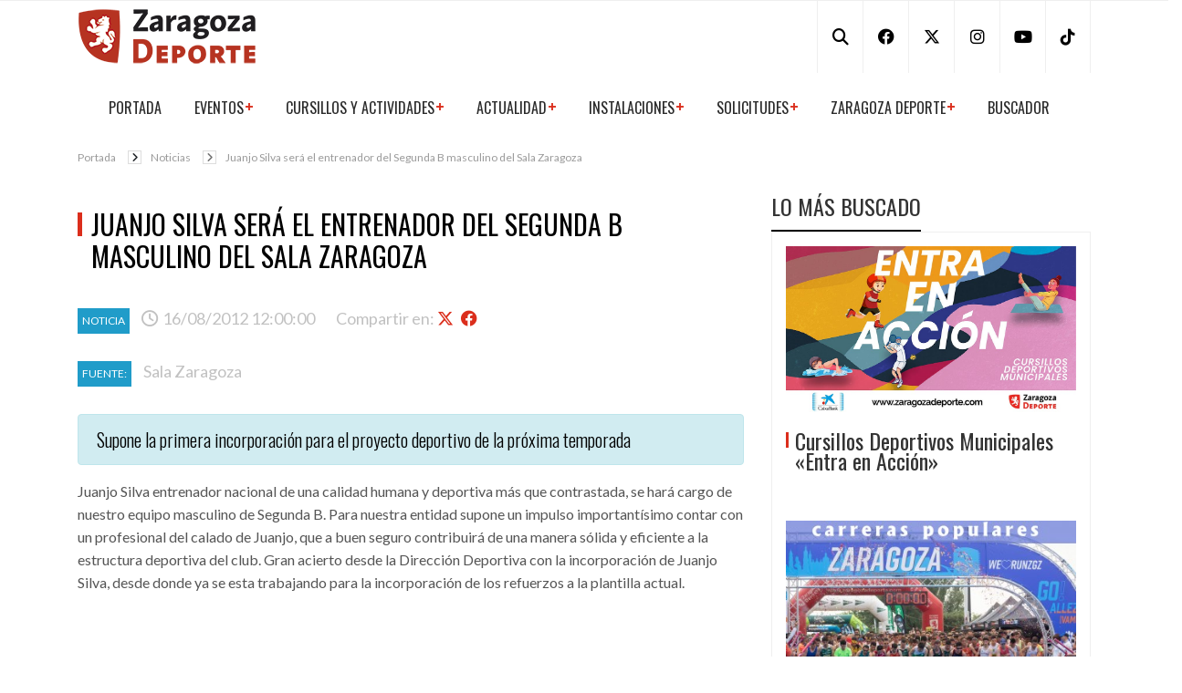

--- FILE ---
content_type: text/html
request_url: https://zaragozadeporte.com/assets/sass/components/Vendor/pe-icon-7-stroke/css/pe-icon-7-stroke.css
body_size: 6815
content:

<!DOCTYPE html>
<html xmlns="http://www.w3.org/1999/xhtml" lang="es">


    <head>
<!-- 1. Inicializar dataLayer y Consent Mode por defecto -->
	<script>
	  window.dataLayer = window.dataLayer || [];
	  function gtag(){ dataLayer.push(arguments); }

	  // Consent Mode v2 - default denied
	  gtag("consent", "default", {
		ad_storage: "denied",
		ad_user_data: "denied",
		ad_personalization: "denied",
		analytics_storage: "denied",
		functionality_storage: "denied",
		personalization_storage: "denied",
		security_storage: "granted",
		wait_for_update: 2000
	  });

	  // Ajustes recomendados
	  gtag("set", "ads_data_redaction", true);
	  gtag("set", "url_passthrough", true);
	</script>

	<!-- 3. CookieYes -->
	<script id="cookieyes" type="text/javascript" src="https://cdn-cookieyes.com/client_data/15696a73c8085d6278f50b08b6506d5d/script.js"></script>
	
		
	<!-- 2. Cargar librería Google Tag (gtag.js) -->
	<script async src="https://www.googletagmanager.com/gtag/js?id=G-HE7P17RQT9"></script>

		
		
		
		 
		 
        <meta http-equiv="Content-Type" content="text/html; charset=utf-8" />

        <meta http-equiv="X-UA-Compatible" content="IE=edge" />

        <meta name="viewport" content="width=device-width, initial-scale=1, maximum-scale=1" />

        <meta name="lang" content="es" />

        <meta name="author" content="Zaragoza Deporte" />

        <meta name="description" content="Todo el deporte municipal de Zaragoza: actividades deportivas municipales, eventos, noticias, ayudas, boletín electrónico, Pabellón Príncipe Felipe, Palacio de Deportes" />

		<meta name="keywords" content="zaragoza deporte municipal ayuntamiento deportes eventos pabellón príncipe felipe palacio error 404 página no encontrada" />

        <meta name="date" scheme="W3CDTF" content="2026-01-23T00:00:00+02:00" />

        <meta name="DC.date.issued" scheme="W3CDTF" content="2026-01-23" />

        <meta name="DC.date" scheme="W3CDTF" content="2026-01-23" />

        <meta name="organization" content="Zaragoza Deporte Municipal S. A. U."/>

        <meta property="article:publisher" content="https://www.facebook.com/zaragozadeporte" />

        <meta property="article:published_time" content="2026-01-23" />

        <meta property="article:section" content="noticias" />

        <meta property="og:title" content="Error 404. Página no encontrada" />

        <meta property="og:description" content="Todo el deporte municipal de Zaragoza: actividades deportivas municipales, eventos, noticias, ayudas, boletín electrónico, Pabellón Príncipe Felipe, Palacio de Deportes" />

        <meta property="og:image" content="https://zaragozadeporte.com/assets/images/logo.png" />

        <meta property="og:url" content="https://zaragozadeporte.com/404.asp?404;https://zaragozadeporte.com:443/assets/sass/components/Vendor/pe-icon-7-stroke/css/pe-icon-7-stroke.css" />

        <meta property="og:type" content="article"/>

        <meta property="og:site_name" content="Zaragoza Deporte"/>

        <meta property="fb:app_id" content="205051982838157"/>

        <meta property="twitter:site" content="@zaragozadeporte" />        

        

        <link rel="stylesheet" type="text/css" href="/assets/vendor/owl-slider.css"/>

        <link rel="stylesheet" type="text/css" href="/assets/vendor/settings.css"/>

        <link rel="stylesheet" type="text/css" href="/assets/css/bootstrap.css"/>

        <link href="https://cdnjs.cloudflare.com/ajax/libs/font-awesome/6.4.2/css/all.min.css" rel="stylesheet"/>

        

        <link rel="stylesheet" type="text/css" href="/assets/css/icons.css"/>

        <link rel="stylesheet" type="text/css" href="/assets/css/style.css"/>

        <link rel="shortcut icon" href="/assets/images/favicon.png" />

        <title>Error 404. Página no encontrada</title>

        



    

    </head>


 <style>
 
.single-post li {
    padding-bottom: 5px;
    padding-top: 5px;
    list-style:disc;
    font-family: "Lato";
} 
 
 </style>
 <body>
    
    <!-- End pushmenu -->
    <div class="wrappage">
        <div class="row"><header id="header" class="header-v1">
			
			            <div class="header-top">
                    <div class="container">
                    <div class="box float-left">
                        <p class="icon-menu-mobile"><i class="fa fa-bars" ></i></p>
                        <div class="logo"><a href="https://zaragozadeporte.com/" title="Zaragoza Deporte">
                        <img src="/assets/images/logoAdmin.png" alt="Zaragoza Deporte" class="img-fluid">
                        </a></div>
                        <div class="logo-mobile"><a href="https://zaragozadeporte.com/" title="Zaragoza Deporte"><img src="/assets/images/logoAdmin.png" alt="Zaragoza Deporte" class="img-fluid"></a></div>

                        <div class="box-right d-print-none">
                            <div class="social">
                            	<a href="/Buscador.asp" title="Buscador"><i class="fa fa-search"></i></a>
                                <a href="https://www.facebook.com/ZaragozaDeporte" title="Facebook Zaragoza Deporte" target="_blank"><i class="fab fa-facebook"></i></a>
                                <a href="http://twitter.com/zaragozadeporte" title="X-Twitter Zaragoza Deporte" target="_blank"><i class="fab fa-x-twitter"></i></a>
                                <a href="https://www.instagram.com/zaragozadeporte/" title="Instagram Zaragoza Deporte" target="_blank"><i class="fab fa-instagram"></i></a>
                                <a href="https://youtube.com/@zaragozadeporte" title="YouTube Zaragoza Deporte" target="_blank"><i class="fab fa-youtube"></i></a>
                                <a href="https://www.tiktok.com/@zaragozadeporte" title="TikTok Zaragoza Deporte" target="_blank"><i class="fab fa-tiktok"></i></a>                                
                            </div>
						</div>
                    </div>                
                    </div>
                    <!-- End container -->
                </div>
                <!-- End header-top -->
<div class="container">
                <nav class="navbar navbar-expand-lg mega-menu d-print-none">
                <!-- Brand and toggle get grouped for better mobile display -->
                  <ul class="nav navbar-nav" id="navbar">
                    <li class="level1 hover-menu">
                        <a href="/" title="Portada">Portada</a>
                    </li>

                    <li class="level1 hover-menu">
                        <a href="#" title="Eventos">Eventos</a>
                        <ul class="menu-level-1 list-menu">
                           <li class="level2"><a href="/Agenda.asp" title="Calendario de eventos">Calendario de eventos</a></li>
                            <li class="level2"><a href="/Destacados.asp" title="Eventos destacados">Eventos destacados</a></li>
                            
                            <li class="level2 texto13"><a href="/TrofeosCiudadDeZaragoza.asp" title="Trofeos Ibercaja-Ciudad de Zaragoza">Trofeos «Ibercaja-Ciudad de Zaragoza»</a></li>
                            <li class="level2"><a href="/CarrerasPopulares.asp" title="Carreras Populares">Carreras populares</a></li>
                            <li class="level2"><a href="/Conciertos-Espectaculos.asp" title="Conciertos/Espectaculos">Conciertos/Espectaculos</a></li>
                            <li class="level2"><a href="/MueveteEnCasa" title="#MueveteEnCasa">#MueveteEnCasa</a></li>   
                          <li class="level2"><a href="http://deportejovenzgz.blogspot.com.es" title="Liga Joven ZGZ" target="_blank">Liga Joven ZGZ</a></li>
                           
                        </ul>
                    </li>
                    
                    <li class="level1 hover-menu">
                        <a href="#" title="Cursillos y actividades">Cursillos y actividades</a>
                        <ul class="menu-level-1 list-menu">
                           <li class="level2"><a href="/Actividades.asp" title="Toda la oferta de cursos municipales del programa «Entra en Acción»">Cursillos deportivos municipales</a></li>
                           <li class="level2"><a href="http://www.zaragozanda.es" target="_blank" title="ZaragozAnda, 22 rutas por senderos periurbanos de Zaragoza">Rutas ZaragozAnda</a></li>
                           <li class="level2"><a href="/ActividadesTipo.asp?id=5" title="Deporte escolar: Natación, Bicicleta, Orientación y Escalada">Deporte escolar</a></li>
                        
						<li class="level2"><a href="https://zaragozanda.es/andanda/" target="_blank" title="App Andanda!">App Andanda!</a></li>	
 						<li class="level2"><a href="https://zaragozanda.es/rutaz" target="_blank" title="Ruta Z">Ruta Z</a></li>
                        
                        </ul>
                    </li>
                    
                    <li class="level1 hover-menu">
                        <a href="#" title="Actualidad">Actualidad</a>
                        <ul class="menu-level-1 list-menu">
                           <li class="level2"><a href="/Noticias.asp" title="Noticias">Noticias</a></li>
                            <li class="level2"><a href="/Boletin" title="Boletín Digital">Boletín Digital</a></li>
                            <li class="level2"><a href="/Sorteos.asp" title="Sorteos">Sorteos</a></li>
                           
                            <li class="level2"><a href="/ZaragozaDeporteMujer" title="Zaragoza, Deporte y Mujer. Promoción del deporte y la actividad física entre las mujeres.">Zaragoza, Deporte y Mujer</a></li>
                            <li class="level2"><a href="https://zaragozainspiradeporte.com" title="Zaragoza Inspira Deporte. Crowdfunding para apoyar a deportistas." target="_blank">Zaragoza Inspira Deporte</a></li>
						</ul>
                    </li>   
                    
                    <li class="level1 hover-menu">
                        <a href="#" title="Instalaciones">Instalaciones</a>
                        <ul class="menu-level-1 list-menu">
                          <li class="level2"><a href="http://www.pabellonprincipefelipe.com" target="_blank" title="Pabellón «Príncipe Felipe»">Pabellón «Príncipe Felipe»</a></li>
                          <li class="level2"><a href="http://www.palaciodeporteszaragoza.com" target="_blank" title="Palacio de Deportes">Palacio de Deportes</a></li>    
                          <li class="level2 texto13"><a href="/Potreros" title="Instalaciones Deportivas Elementales, también llamadas «potreros», son pequeñas instalaciones deportivas al aire libre.">Instalaciones Deportivas Elementales</a></li>
                          <li class="level2"><a href="/CircuitosRunning" title="Circuitos Running Ibercaja">Circuitos Running Ibercaja</a></li>    
                          <li class="level2 texto13"><a href="http://www.zaragoza.es/ciudad/deporte" target="_blank" title="Servicio de Instalaciones Deportivas">Servicio de Instalaciones Deportivas</a></li>
                        </ul>
                    </li> 
                    
                    <li class="level1 hover-menu"><a href="#" title="Trámites/Solicitudes">Solicitudes</a>
                        <ul class="menu-level-1 list-menu">
                            <li class="level2"><a href="/Ayudas" title="Ayudas económicas">Ayudas económicas</a></li>
                            <li class="level2"><a href="/Autorizaciones" title="Autorizaciones espacios publicos">Autorizaciones espacios publicos</a></li>
                           
                        </ul>
                    </li>
                    
                    
                    <li class="level1 hover-menu"><a href="#" title="Zaragoza Deporte">Zaragoza Deporte</a>
                        <ul class="menu-level-1 list-menu">
                        <li class="level2"><a href="/QuienesSomos.asp" title="Presentación">Presentación</a></li>
                        <li class="level2"><a href="/EstructuraOrganica.asp" title="Estructura orgánica">Estructura orgánica</a></li>
                        <li class="level2"><a href="/OrganigramaFuncional.asp" title="Organigrama funcional">Organigrama funcional</a></li>
                        <li class="level2"><a href="/docs/EstatutosZDM.pdf" target="_blank" title="Estatutos">Estatutos</a></li>    
						<li class="level2"><a href="/GalasDeporte.asp" target="_self" title="Galas del Deporte">Galas del Deporte</a></li>
                        <li class="level2"><a href="/PerfilContratante.asp" target="_self" title="Perfil contratante">Perfil del Contratante</a></li>    
						<li class="level2"><a href="/Memorias.asp" target="_self" title="Memorias anuales">Memorias anuales</a></li>
						<li class="level2"><a href="https://www.zaragoza.es/sede/servicio/cuenta-bancaria/?titularContains=deporte" target="_blank" title="Cuentas Abiertas">Cuentas Abiertas</a></li>
                        <li class="level2"><a href="/Empleo" target="_self" title="Empleo">Empleo</a></li>    
                        <li class="level2"><a href="/PatrocinadoresColaboradores.asp" title="Patrocinadores y colaboradores">Patrocinadores y Colaboradores</a></li>
                        <li class="level2"><a href="/IdentidadGrafica.asp" title="Identidad gr&aacute;fica">Identidad gráfica</a></li>
                        <li class="level2"><a href="/Contacto.asp" title="Contacto">Contacto</a></li>
                           
                        </ul>
                    </li>
                    <li class="level1 hover-menu">
                        <a href="/Buscador.asp" title="Buscador">Buscador</a>
                    </li>
                  </ul>
                         
                           

                </nav>
                </div>
                <!-- End megamenu -->

        </header></div><!-- /header /row-->        
<div class="container"><div class="row"><div class="col-md-12 mb-2">
             <ul class="breadcrumb">
                <li><a href="https://zaragozadeporte.com">Portada</a></li>
                <li class="active">Error 404. Página no encontrada</li>
            </ul>
        </div></div></div>
        <!-- End container -->
        <div class="container">
            <div class="row">
                <div class="col-md-8">
                    <div class="single-post">
                        <div class="blog-post-item cat-1 box">
                            <div class="content">
                                <h3>ERROR 404. PÁGINA NO ENCONTRADA</h3>
 
                            <p><b>Lo sentimos, pero la página solicitada no existe...</b></p>
                            <p class="my-3">Puedes ir a la <a href="https://zaragozadeporte.com" title="Página de inicio">Página de inicio</a></p>

 
                          </div>
                            
                            
					<!-- End tags -->

                            <!-- End title -->
                            
                                <!-- End item -->
                                
                            <!-- End afines -->

						
                        </div>
                    </div>
                    <!-- End single-post -->
                </div>
            
                <div class="col-md-4">
					                    <aside class="widget popular d-print-none">
                        <h3 class="widget-title">LO MÁS BUSCADO</h3>
                        <div class="content">
                            <div class="post-item ver3 overlay">
                                <a class="images" href="/Actividades.asp" title="Cursillos Deportivos Municipales «Entra en Acción»"><img class='img-fluid' src="/assets/images/popular/Entra-en-accion_1000-563.jpg" alt="Cursillos Deportivos Municipales «Entra en Acción»" title="Cursillos Deportivos Municipales «Entra en Acción»"></a>
                                <div class="text">
                                    <h2><a href="/Actividades.asp" title="Cursillos Deportivos Municipales «Entra en Acción»">Cursillos Deportivos Municipales «Entra en Acción»</a></h2>
                                </div>
                            </div>
                            <!-- End item -->
                            <div class="post-item ver3 overlay">
                                <a class="images" href="/CarrerasPopulares.asp" title="Carreras Populares Zaragoza"><img class='img-fluid' src="/assets/images/popular/Carreras-Populares_370_228.jpg" alt="Carreras Populares Zaragoza" title="Carreras Populares Zaragoza"></a>
                                <div class="text">
                                    <h2><a href="/CarrerasPopulares.asp" title="Carreras Populares Zaragoza">Carreras Populares Zaragoza</a></h2>
                                </div>
                            </div>
                            <!-- End item -->
                            <div class="post-item ver2">
                                <a class="images" href="/Conciertos-Espectaculos.asp" title="Conciertos/Espectaculos"><img class="img-fluid" src="/assets/images/popular/Conciertos_Espectaculos_1000_612.jpg" alt="Conciertos/Espectaculos" title="Conciertos/Espectaculos"></a>
                                <div class="text">
                                  <h2><a href="/Conciertos-Espectaculos.asp" title="Conciertos/Espectaculos">Conciertos/Espectaculos</a></h2>
                              </div>
                            </div>
                            <!-- End item -->
                            <div class="post-item ver2">
                                <a class="images" href="/Boletin" title="Boletín «Zaragoza Deporte Digital»"><img class='img-fluid' src="/assets/images/popular/Boletin_500_355.png" alt="Boletín «Zaragoza Deporte Digital»" title="Boletín «Zaragoza Deporte Digital»"></a>
                                <div class="text">
                                    <h2><a href="/Boletin" title="Boletín «Zaragoza Deporte Digital»">Boletín «Zaragoza Deporte Digital»</a></h2>
                                </div>
                            </div>
                            <!-- End item -->                            
                            <div class="post-item ver2">
                                <a href="https://www.pabellonprincipefelipe.com/35aniversario/" title="35 Aniversario del Pabellón «Príncipe Felipe»" target="_blank" class="images" ><img class="img-fluid" src="/assets/images/popular/35aniversarioPPF_500_355.jpg" alt="35 Aniversario del Pabellón «Príncipe Felipe»" title="35 Aniversario del Pabellón «Príncipe Felipe»"></a>
                                <div class="text">
                                  <h2><a href="https://www.pabellonprincipefelipe.com/35aniversario/" title="35 Aniversario del Pabellón «Príncipe Felipe»" target="_blank">35 Aniversario del Pabellón «Príncipe Felipe»</a></h2>
                                </div>
                            </div>
                            <!-- End item --> 
                            <div class="post-item ver2">
                                <a class="images" href="http://www.pabellonprincipefelipe.com" title="Pabellón «Príncipe Felipe»" target="_blank"><img class='img-fluid' src="/assets/images/menu/Logo_Pabellon_Principe_Felipe_500_355.png" alt="Pabellón «Príncipe Felipe»" title="Pabellón «Príncipe Felipe»"></a>
                                <div class="text">
                                    <h2><a href="http://www.pabellonprincipefelipe.com" title="Pabellón «Príncipe Felipe»" target="_blank">Pabellón «Príncipe Felipe»</a></h2>
                                </div>
                            </div>
                            <!-- End item -->
                            <div class="post-item ver2">
                                <a class="images" href="http://www.palaciodeporteszaragoza.com" title="Palacio de Deportes" target="_blank"><img class='img-fluid' src="/assets/images/menu/Logo_Palacio_Deportes_500_355.png" alt="Palacio de Deportes" title="Palacio de Deportes"></a>
                                <div class="text">
                                    <h2><a href="http://www.palaciodeporteszaragoza.com" title="Palacio de Deportes" target="_blank">Palacio de Deportes</a></h2>
                                </div>
                            </div>
                            <!-- End item -->
                            <div class="post-item ver2">
                                <a class="images" href="/Potreros" title="Instalaciones Deportivas Elementales (Potreros)"><img class='img-fluid' src="/assets/images/menu/Potreros_500_355.jpg" alt="Instalaciones Deportivas Elementales (Potreros)" title="Instalaciones Deportivas Elementales (Potreros)"></a>
                                <div class="text">
                                    <h2><a href="/Potreros" title="Instalaciones Deportivas Elementales (Potreros)">Instalaciones Deportivas Elementales (Potreros)</a></h2>
                                </div>
                            </div>
                            <!-- End item -->       
                            <div class="post-item ver2">
                                <a class="images" href="/CircuitosRunning" title="Circuitos Running Ibercaja Zaragoza"><img class='img-fluid' src="/assets/images/popular/CircuitosRunning_500_355.png" alt="Circuitos Running Ibercaja Zaragoza" title="Circuitos Running Ibercaja Zaragoza"></a>
                                <div class="text">
                                    <h2><a href="/CircuitosRunning" title="Circuitos Running Ibercaja Zaragoza">Circuitos Running Ibercaja Zaragoza</a></h2>
                              </div>
                          </div>
                            <!-- End item -->                            
							
							
                          <div class="post-item ver2">
                                <a class="images" href="http://www.zaragozanda.es" title="Zaragozanda, rutas por senderos de Zaragoza" target="_blank"><img class='img-fluid' src="/assets/images/menu/Logo_Zaragozanda_500_355.png" alt="Zaragozanda, rutas por senderos de Zaragoza" title="Zaragozanda, rutas por senderos de Zaragoza"></a>
                                <div class="text">
                                    <h2><a href="http://www.zaragozanda.es" title="Zaragozanda, rutas por senderos de Zaragoza" target="_blank">Zaragozanda, rutas por senderos de Zaragoza</a></h2>
                                </div>
                            </div>
                            <!-- End item -->
                            <div class="post-item ver2">
                                <a class="images" href="/TrofeosCiudadDeZaragoza.asp" title="Trofeos «Ibercaja-Ciudad de Zaragoza»"><img class='img-fluid' src="/assets/images/popular/Trofeos-Ibercaja-Ciudad-de-Zaragoza_500_355.png" alt="Trofeos «Ibercaja-Ciudad de Zaragoza»" title="Trofeos «Ibercaja-Ciudad de Zaragoza»"></a>
                                <div class="text">
                                    <h2><a href="/TrofeosCiudadDeZaragoza.asp" title="Trofeos «Ibercaja-Ciudad de Zaragoza»">Trofeos «Ibercaja-Ciudad de Zaragoza»</a></h2>
                                </div>
                            </div>
                            <!-- End item -->
                            <div class="post-item ver2">
                                <a class="images" href="/Ayudas.asp" title="Ayudas económicas"><img class='img-fluid' src="/assets/images/popular/Ayudas_500_355.png" alt="Ayudas económicas" title="Ayudas económicas"></a>
                                <div class="text">
                                    <h2><a href="/Ayudas.asp" title="Ayudas económicas">Ayudas económicas</a></h2>
                              </div>
                          </div>
                            <!-- End item -->                                
                            <div class="post-item ver2">
                                <a class="images" href="/Agenda.asp" title="Calendario de Eventos"><img class='img-fluid' src="/assets/images/popular/Calendario_500_355.png" alt="Calendario de Eventos" title="Calendario de Eventos"></a>
                                <div class="text">
                                    <h2><a href="/Agenda.asp" title="Calendario de Eventos">Calendario de Eventos</a></h2>
                              </div>
                          </div>
                            <!-- End item --> 
                           
                      </div>
                    </aside>

                </div>
            </div>
        </div>

                <footer id="footer" class="footer-v1">         
          <div class="container">
            <div class="row">
                <div class="col-md-3">
                    <a class="logo-footer mb-4" href="#" title="logo"><img src="/assets/images/footer/Logo-blanco_200_60.png" alt="Logo-footer"></a>
                   <div class="social">
                                <a href="https://www.facebook.com/ZaragozaDeporte" title="Facebook Zaragoza Deporte" target="_blank"><i class="fab fa-facebook"></i></a>
                                <a href="http://twitter.com/zaragozadeporte" title="X-Twitter Zaragoza Deporte" target="_blank"><i class="fab fa-x-twitter"></i></a>
                                <a href="https://www.instagram.com/zaragozadeporte/" title="Instagram Zaragoza Deporte" target="_blank"><i class="fab fa-instagram"></i></a>
                                <a href="https://www.youtube.com/channel/UCrbg42GBP0od_5U00mj97ww" title="YouTube Zaragoza Deporte" target="_blank"><i class="fab fa-youtube"></i></a>   
					   			<a href="https://www.tiktok.com/@zaragozadeporte" title="TikTok Zaragoza Deporte" target="_blank"><i class="fab fa-tiktok"></i></a>                                

                   </div>
                 </div>
                 <div class="col-md-6">   
                    <div class="widget footer-info">
                        <h3 class="widget-title">CONTACTO</h3>
                        <ul>
                            <li><i class="fa fa-home"></i> Avda. Cesáreo Alierta, 120. 50013 Zaragoza<br />
                            Pabellón «Príncipe Felipe»</li>
                            <li><i class="fa fa-phone-square"></i> (+34) 976 72 38 38</li>
                            <li><i class="fa fa-envelope"></i> <a href="mailto:zaragozadeporte@zaragozadeporte.com" title="link">zaragozadeporte@zaragozadeporte.com</a></li>
                            <li><i class="fa fa-bell"></i> <a href="https://zaragozadeporte.com/Noticia.asp?id=3677" title="Solicitud Cita Previa">Solicitud Cita Previa</a></li>
                        </ul>
                    </div>
                    <!-- End widget -->
                </div>
                <div class="col-md-3">
                    <div class="widget categories">
                        <ul>
                            <li><a href="/PatrocinadoresColaboradores.asp" target="_self" title="Patrocinadores/Colaboradores de Zaragoza Deporte">patrocinadores/colaboradores</a></li>
                            <li><a href="/politica-de-privacidad.asp" target="_self" title="Política de Privacidad">política de privacidad</a></li>
                            <li><a href="/DatosCorporativos.asp" target="_self" title="Datos corporativos">datos corporativos</a></li>
                          <li> <a href="/AvisoLegal.asp" target="_self" title="Aviso Legal">aviso legal</a></li>
							<li> <a href="/Canal-de-denuncias.asp" target="_self" title="Canal de Denuncias">canal de denuncias</a></li>
                            <li><a href="/Cookies.asp" target="_self" title="Política de cookies">política cookies</a></li>
							
							<li><a href="#" class="cky-banner-element" title="Gestionar consentimiento cookies">gestionar cookies</a></li>
							
</a>

							
                        </ul>
                    </div>
                </div>
            </div>
            <!-- End row -->
          </div>
          <!-- End container -->
        </footer>
		<!-- End footer -->
    <!-- End wrappage -->
    </div>
        <script type="text/javascript" src="/assets/js/jquery-3.1.1.min.js"></script>
    <script type="text/javascript" src="/assets/js/bootstrap.min.js"></script>
    <script type="text/javascript" src="/assets/js/owl.carousel.min.js"></script>
    <script type="text/javascript" src="/assets/js/store.js"></script>


    

    </body>    
</html>


--- FILE ---
content_type: text/html
request_url: https://zaragozadeporte.com/assets/sass/components/Vendor/pe-icon-7-stroke/css/helper.css
body_size: 6816
content:

<!DOCTYPE html>
<html xmlns="http://www.w3.org/1999/xhtml" lang="es">


    <head>
<!-- 1. Inicializar dataLayer y Consent Mode por defecto -->
	<script>
	  window.dataLayer = window.dataLayer || [];
	  function gtag(){ dataLayer.push(arguments); }

	  // Consent Mode v2 - default denied
	  gtag("consent", "default", {
		ad_storage: "denied",
		ad_user_data: "denied",
		ad_personalization: "denied",
		analytics_storage: "denied",
		functionality_storage: "denied",
		personalization_storage: "denied",
		security_storage: "granted",
		wait_for_update: 2000
	  });

	  // Ajustes recomendados
	  gtag("set", "ads_data_redaction", true);
	  gtag("set", "url_passthrough", true);
	</script>

	<!-- 3. CookieYes -->
	<script id="cookieyes" type="text/javascript" src="https://cdn-cookieyes.com/client_data/15696a73c8085d6278f50b08b6506d5d/script.js"></script>
	
		
	<!-- 2. Cargar librería Google Tag (gtag.js) -->
	<script async src="https://www.googletagmanager.com/gtag/js?id=G-HE7P17RQT9"></script>

		
		
		
		 
		 
        <meta http-equiv="Content-Type" content="text/html; charset=utf-8" />

        <meta http-equiv="X-UA-Compatible" content="IE=edge" />

        <meta name="viewport" content="width=device-width, initial-scale=1, maximum-scale=1" />

        <meta name="lang" content="es" />

        <meta name="author" content="Zaragoza Deporte" />

        <meta name="description" content="Todo el deporte municipal de Zaragoza: actividades deportivas municipales, eventos, noticias, ayudas, boletín electrónico, Pabellón Príncipe Felipe, Palacio de Deportes" />

		<meta name="keywords" content="zaragoza deporte municipal ayuntamiento deportes eventos pabellón príncipe felipe palacio error 404 página no encontrada" />

        <meta name="date" scheme="W3CDTF" content="2026-01-23T00:00:00+02:00" />

        <meta name="DC.date.issued" scheme="W3CDTF" content="2026-01-23" />

        <meta name="DC.date" scheme="W3CDTF" content="2026-01-23" />

        <meta name="organization" content="Zaragoza Deporte Municipal S. A. U."/>

        <meta property="article:publisher" content="https://www.facebook.com/zaragozadeporte" />

        <meta property="article:published_time" content="2026-01-23" />

        <meta property="article:section" content="noticias" />

        <meta property="og:title" content="Error 404. Página no encontrada" />

        <meta property="og:description" content="Todo el deporte municipal de Zaragoza: actividades deportivas municipales, eventos, noticias, ayudas, boletín electrónico, Pabellón Príncipe Felipe, Palacio de Deportes" />

        <meta property="og:image" content="https://zaragozadeporte.com/assets/images/logo.png" />

        <meta property="og:url" content="https://zaragozadeporte.com/404.asp?404;https://zaragozadeporte.com:443/assets/sass/components/Vendor/pe-icon-7-stroke/css/helper.css" />

        <meta property="og:type" content="article"/>

        <meta property="og:site_name" content="Zaragoza Deporte"/>

        <meta property="fb:app_id" content="205051982838157"/>

        <meta property="twitter:site" content="@zaragozadeporte" />        

        

        <link rel="stylesheet" type="text/css" href="/assets/vendor/owl-slider.css"/>

        <link rel="stylesheet" type="text/css" href="/assets/vendor/settings.css"/>

        <link rel="stylesheet" type="text/css" href="/assets/css/bootstrap.css"/>

        <link href="https://cdnjs.cloudflare.com/ajax/libs/font-awesome/6.4.2/css/all.min.css" rel="stylesheet"/>

        

        <link rel="stylesheet" type="text/css" href="/assets/css/icons.css"/>

        <link rel="stylesheet" type="text/css" href="/assets/css/style.css"/>

        <link rel="shortcut icon" href="/assets/images/favicon.png" />

        <title>Error 404. Página no encontrada</title>

        



    

    </head>


 <style>
 
.single-post li {
    padding-bottom: 5px;
    padding-top: 5px;
    list-style:disc;
    font-family: "Lato";
} 
 
 </style>
 <body>
    
    <!-- End pushmenu -->
    <div class="wrappage">
        <div class="row"><header id="header" class="header-v1">
			
			            <div class="header-top">
                    <div class="container">
                    <div class="box float-left">
                        <p class="icon-menu-mobile"><i class="fa fa-bars" ></i></p>
                        <div class="logo"><a href="https://zaragozadeporte.com/" title="Zaragoza Deporte">
                        <img src="/assets/images/logoAdmin.png" alt="Zaragoza Deporte" class="img-fluid">
                        </a></div>
                        <div class="logo-mobile"><a href="https://zaragozadeporte.com/" title="Zaragoza Deporte"><img src="/assets/images/logoAdmin.png" alt="Zaragoza Deporte" class="img-fluid"></a></div>

                        <div class="box-right d-print-none">
                            <div class="social">
                            	<a href="/Buscador.asp" title="Buscador"><i class="fa fa-search"></i></a>
                                <a href="https://www.facebook.com/ZaragozaDeporte" title="Facebook Zaragoza Deporte" target="_blank"><i class="fab fa-facebook"></i></a>
                                <a href="http://twitter.com/zaragozadeporte" title="X-Twitter Zaragoza Deporte" target="_blank"><i class="fab fa-x-twitter"></i></a>
                                <a href="https://www.instagram.com/zaragozadeporte/" title="Instagram Zaragoza Deporte" target="_blank"><i class="fab fa-instagram"></i></a>
                                <a href="https://youtube.com/@zaragozadeporte" title="YouTube Zaragoza Deporte" target="_blank"><i class="fab fa-youtube"></i></a>
                                <a href="https://www.tiktok.com/@zaragozadeporte" title="TikTok Zaragoza Deporte" target="_blank"><i class="fab fa-tiktok"></i></a>                                
                            </div>
						</div>
                    </div>                
                    </div>
                    <!-- End container -->
                </div>
                <!-- End header-top -->
<div class="container">
                <nav class="navbar navbar-expand-lg mega-menu d-print-none">
                <!-- Brand and toggle get grouped for better mobile display -->
                  <ul class="nav navbar-nav" id="navbar">
                    <li class="level1 hover-menu">
                        <a href="/" title="Portada">Portada</a>
                    </li>

                    <li class="level1 hover-menu">
                        <a href="#" title="Eventos">Eventos</a>
                        <ul class="menu-level-1 list-menu">
                           <li class="level2"><a href="/Agenda.asp" title="Calendario de eventos">Calendario de eventos</a></li>
                            <li class="level2"><a href="/Destacados.asp" title="Eventos destacados">Eventos destacados</a></li>
                            
                            <li class="level2 texto13"><a href="/TrofeosCiudadDeZaragoza.asp" title="Trofeos Ibercaja-Ciudad de Zaragoza">Trofeos «Ibercaja-Ciudad de Zaragoza»</a></li>
                            <li class="level2"><a href="/CarrerasPopulares.asp" title="Carreras Populares">Carreras populares</a></li>
                            <li class="level2"><a href="/Conciertos-Espectaculos.asp" title="Conciertos/Espectaculos">Conciertos/Espectaculos</a></li>
                            <li class="level2"><a href="/MueveteEnCasa" title="#MueveteEnCasa">#MueveteEnCasa</a></li>   
                          <li class="level2"><a href="http://deportejovenzgz.blogspot.com.es" title="Liga Joven ZGZ" target="_blank">Liga Joven ZGZ</a></li>
                           
                        </ul>
                    </li>
                    
                    <li class="level1 hover-menu">
                        <a href="#" title="Cursillos y actividades">Cursillos y actividades</a>
                        <ul class="menu-level-1 list-menu">
                           <li class="level2"><a href="/Actividades.asp" title="Toda la oferta de cursos municipales del programa «Entra en Acción»">Cursillos deportivos municipales</a></li>
                           <li class="level2"><a href="http://www.zaragozanda.es" target="_blank" title="ZaragozAnda, 22 rutas por senderos periurbanos de Zaragoza">Rutas ZaragozAnda</a></li>
                           <li class="level2"><a href="/ActividadesTipo.asp?id=5" title="Deporte escolar: Natación, Bicicleta, Orientación y Escalada">Deporte escolar</a></li>
                        
						<li class="level2"><a href="https://zaragozanda.es/andanda/" target="_blank" title="App Andanda!">App Andanda!</a></li>	
 						<li class="level2"><a href="https://zaragozanda.es/rutaz" target="_blank" title="Ruta Z">Ruta Z</a></li>
                        
                        </ul>
                    </li>
                    
                    <li class="level1 hover-menu">
                        <a href="#" title="Actualidad">Actualidad</a>
                        <ul class="menu-level-1 list-menu">
                           <li class="level2"><a href="/Noticias.asp" title="Noticias">Noticias</a></li>
                            <li class="level2"><a href="/Boletin" title="Boletín Digital">Boletín Digital</a></li>
                            <li class="level2"><a href="/Sorteos.asp" title="Sorteos">Sorteos</a></li>
                           
                            <li class="level2"><a href="/ZaragozaDeporteMujer" title="Zaragoza, Deporte y Mujer. Promoción del deporte y la actividad física entre las mujeres.">Zaragoza, Deporte y Mujer</a></li>
                            <li class="level2"><a href="https://zaragozainspiradeporte.com" title="Zaragoza Inspira Deporte. Crowdfunding para apoyar a deportistas." target="_blank">Zaragoza Inspira Deporte</a></li>
						</ul>
                    </li>   
                    
                    <li class="level1 hover-menu">
                        <a href="#" title="Instalaciones">Instalaciones</a>
                        <ul class="menu-level-1 list-menu">
                          <li class="level2"><a href="http://www.pabellonprincipefelipe.com" target="_blank" title="Pabellón «Príncipe Felipe»">Pabellón «Príncipe Felipe»</a></li>
                          <li class="level2"><a href="http://www.palaciodeporteszaragoza.com" target="_blank" title="Palacio de Deportes">Palacio de Deportes</a></li>    
                          <li class="level2 texto13"><a href="/Potreros" title="Instalaciones Deportivas Elementales, también llamadas «potreros», son pequeñas instalaciones deportivas al aire libre.">Instalaciones Deportivas Elementales</a></li>
                          <li class="level2"><a href="/CircuitosRunning" title="Circuitos Running Ibercaja">Circuitos Running Ibercaja</a></li>    
                          <li class="level2 texto13"><a href="http://www.zaragoza.es/ciudad/deporte" target="_blank" title="Servicio de Instalaciones Deportivas">Servicio de Instalaciones Deportivas</a></li>
                        </ul>
                    </li> 
                    
                    <li class="level1 hover-menu"><a href="#" title="Trámites/Solicitudes">Solicitudes</a>
                        <ul class="menu-level-1 list-menu">
                            <li class="level2"><a href="/Ayudas" title="Ayudas económicas">Ayudas económicas</a></li>
                            <li class="level2"><a href="/Autorizaciones" title="Autorizaciones espacios publicos">Autorizaciones espacios publicos</a></li>
                           
                        </ul>
                    </li>
                    
                    
                    <li class="level1 hover-menu"><a href="#" title="Zaragoza Deporte">Zaragoza Deporte</a>
                        <ul class="menu-level-1 list-menu">
                        <li class="level2"><a href="/QuienesSomos.asp" title="Presentación">Presentación</a></li>
                        <li class="level2"><a href="/EstructuraOrganica.asp" title="Estructura orgánica">Estructura orgánica</a></li>
                        <li class="level2"><a href="/OrganigramaFuncional.asp" title="Organigrama funcional">Organigrama funcional</a></li>
                        <li class="level2"><a href="/docs/EstatutosZDM.pdf" target="_blank" title="Estatutos">Estatutos</a></li>    
						<li class="level2"><a href="/GalasDeporte.asp" target="_self" title="Galas del Deporte">Galas del Deporte</a></li>
                        <li class="level2"><a href="/PerfilContratante.asp" target="_self" title="Perfil contratante">Perfil del Contratante</a></li>    
						<li class="level2"><a href="/Memorias.asp" target="_self" title="Memorias anuales">Memorias anuales</a></li>
						<li class="level2"><a href="https://www.zaragoza.es/sede/servicio/cuenta-bancaria/?titularContains=deporte" target="_blank" title="Cuentas Abiertas">Cuentas Abiertas</a></li>
                        <li class="level2"><a href="/Empleo" target="_self" title="Empleo">Empleo</a></li>    
                        <li class="level2"><a href="/PatrocinadoresColaboradores.asp" title="Patrocinadores y colaboradores">Patrocinadores y Colaboradores</a></li>
                        <li class="level2"><a href="/IdentidadGrafica.asp" title="Identidad gr&aacute;fica">Identidad gráfica</a></li>
                        <li class="level2"><a href="/Contacto.asp" title="Contacto">Contacto</a></li>
                           
                        </ul>
                    </li>
                    <li class="level1 hover-menu">
                        <a href="/Buscador.asp" title="Buscador">Buscador</a>
                    </li>
                  </ul>
                         
                           

                </nav>
                </div>
                <!-- End megamenu -->

        </header></div><!-- /header /row-->        
<div class="container"><div class="row"><div class="col-md-12 mb-2">
             <ul class="breadcrumb">
                <li><a href="https://zaragozadeporte.com">Portada</a></li>
                <li class="active">Error 404. Página no encontrada</li>
            </ul>
        </div></div></div>
        <!-- End container -->
        <div class="container">
            <div class="row">
                <div class="col-md-8">
                    <div class="single-post">
                        <div class="blog-post-item cat-1 box">
                            <div class="content">
                                <h3>ERROR 404. PÁGINA NO ENCONTRADA</h3>
 
                            <p><b>Lo sentimos, pero la página solicitada no existe...</b></p>
                            <p class="my-3">Puedes ir a la <a href="https://zaragozadeporte.com" title="Página de inicio">Página de inicio</a></p>

 
                          </div>
                            
                            
					<!-- End tags -->

                            <!-- End title -->
                            
                                <!-- End item -->
                                
                            <!-- End afines -->

						
                        </div>
                    </div>
                    <!-- End single-post -->
                </div>
            
                <div class="col-md-4">
					                    <aside class="widget popular d-print-none">
                        <h3 class="widget-title">LO MÁS BUSCADO</h3>
                        <div class="content">
                            <div class="post-item ver3 overlay">
                                <a class="images" href="/Actividades.asp" title="Cursillos Deportivos Municipales «Entra en Acción»"><img class='img-fluid' src="/assets/images/popular/Entra-en-accion_1000-563.jpg" alt="Cursillos Deportivos Municipales «Entra en Acción»" title="Cursillos Deportivos Municipales «Entra en Acción»"></a>
                                <div class="text">
                                    <h2><a href="/Actividades.asp" title="Cursillos Deportivos Municipales «Entra en Acción»">Cursillos Deportivos Municipales «Entra en Acción»</a></h2>
                                </div>
                            </div>
                            <!-- End item -->
                            <div class="post-item ver3 overlay">
                                <a class="images" href="/CarrerasPopulares.asp" title="Carreras Populares Zaragoza"><img class='img-fluid' src="/assets/images/popular/Carreras-Populares_370_228.jpg" alt="Carreras Populares Zaragoza" title="Carreras Populares Zaragoza"></a>
                                <div class="text">
                                    <h2><a href="/CarrerasPopulares.asp" title="Carreras Populares Zaragoza">Carreras Populares Zaragoza</a></h2>
                                </div>
                            </div>
                            <!-- End item -->
                            <div class="post-item ver2">
                                <a class="images" href="/Conciertos-Espectaculos.asp" title="Conciertos/Espectaculos"><img class="img-fluid" src="/assets/images/popular/Conciertos_Espectaculos_1000_612.jpg" alt="Conciertos/Espectaculos" title="Conciertos/Espectaculos"></a>
                                <div class="text">
                                  <h2><a href="/Conciertos-Espectaculos.asp" title="Conciertos/Espectaculos">Conciertos/Espectaculos</a></h2>
                              </div>
                            </div>
                            <!-- End item -->
                            <div class="post-item ver2">
                                <a class="images" href="/Boletin" title="Boletín «Zaragoza Deporte Digital»"><img class='img-fluid' src="/assets/images/popular/Boletin_500_355.png" alt="Boletín «Zaragoza Deporte Digital»" title="Boletín «Zaragoza Deporte Digital»"></a>
                                <div class="text">
                                    <h2><a href="/Boletin" title="Boletín «Zaragoza Deporte Digital»">Boletín «Zaragoza Deporte Digital»</a></h2>
                                </div>
                            </div>
                            <!-- End item -->                            
                            <div class="post-item ver2">
                                <a href="https://www.pabellonprincipefelipe.com/35aniversario/" title="35 Aniversario del Pabellón «Príncipe Felipe»" target="_blank" class="images" ><img class="img-fluid" src="/assets/images/popular/35aniversarioPPF_500_355.jpg" alt="35 Aniversario del Pabellón «Príncipe Felipe»" title="35 Aniversario del Pabellón «Príncipe Felipe»"></a>
                                <div class="text">
                                  <h2><a href="https://www.pabellonprincipefelipe.com/35aniversario/" title="35 Aniversario del Pabellón «Príncipe Felipe»" target="_blank">35 Aniversario del Pabellón «Príncipe Felipe»</a></h2>
                                </div>
                            </div>
                            <!-- End item --> 
                            <div class="post-item ver2">
                                <a class="images" href="http://www.pabellonprincipefelipe.com" title="Pabellón «Príncipe Felipe»" target="_blank"><img class='img-fluid' src="/assets/images/menu/Logo_Pabellon_Principe_Felipe_500_355.png" alt="Pabellón «Príncipe Felipe»" title="Pabellón «Príncipe Felipe»"></a>
                                <div class="text">
                                    <h2><a href="http://www.pabellonprincipefelipe.com" title="Pabellón «Príncipe Felipe»" target="_blank">Pabellón «Príncipe Felipe»</a></h2>
                                </div>
                            </div>
                            <!-- End item -->
                            <div class="post-item ver2">
                                <a class="images" href="http://www.palaciodeporteszaragoza.com" title="Palacio de Deportes" target="_blank"><img class='img-fluid' src="/assets/images/menu/Logo_Palacio_Deportes_500_355.png" alt="Palacio de Deportes" title="Palacio de Deportes"></a>
                                <div class="text">
                                    <h2><a href="http://www.palaciodeporteszaragoza.com" title="Palacio de Deportes" target="_blank">Palacio de Deportes</a></h2>
                                </div>
                            </div>
                            <!-- End item -->
                            <div class="post-item ver2">
                                <a class="images" href="/Potreros" title="Instalaciones Deportivas Elementales (Potreros)"><img class='img-fluid' src="/assets/images/menu/Potreros_500_355.jpg" alt="Instalaciones Deportivas Elementales (Potreros)" title="Instalaciones Deportivas Elementales (Potreros)"></a>
                                <div class="text">
                                    <h2><a href="/Potreros" title="Instalaciones Deportivas Elementales (Potreros)">Instalaciones Deportivas Elementales (Potreros)</a></h2>
                                </div>
                            </div>
                            <!-- End item -->       
                            <div class="post-item ver2">
                                <a class="images" href="/CircuitosRunning" title="Circuitos Running Ibercaja Zaragoza"><img class='img-fluid' src="/assets/images/popular/CircuitosRunning_500_355.png" alt="Circuitos Running Ibercaja Zaragoza" title="Circuitos Running Ibercaja Zaragoza"></a>
                                <div class="text">
                                    <h2><a href="/CircuitosRunning" title="Circuitos Running Ibercaja Zaragoza">Circuitos Running Ibercaja Zaragoza</a></h2>
                              </div>
                          </div>
                            <!-- End item -->                            
							
							
                          <div class="post-item ver2">
                                <a class="images" href="http://www.zaragozanda.es" title="Zaragozanda, rutas por senderos de Zaragoza" target="_blank"><img class='img-fluid' src="/assets/images/menu/Logo_Zaragozanda_500_355.png" alt="Zaragozanda, rutas por senderos de Zaragoza" title="Zaragozanda, rutas por senderos de Zaragoza"></a>
                                <div class="text">
                                    <h2><a href="http://www.zaragozanda.es" title="Zaragozanda, rutas por senderos de Zaragoza" target="_blank">Zaragozanda, rutas por senderos de Zaragoza</a></h2>
                                </div>
                            </div>
                            <!-- End item -->
                            <div class="post-item ver2">
                                <a class="images" href="/TrofeosCiudadDeZaragoza.asp" title="Trofeos «Ibercaja-Ciudad de Zaragoza»"><img class='img-fluid' src="/assets/images/popular/Trofeos-Ibercaja-Ciudad-de-Zaragoza_500_355.png" alt="Trofeos «Ibercaja-Ciudad de Zaragoza»" title="Trofeos «Ibercaja-Ciudad de Zaragoza»"></a>
                                <div class="text">
                                    <h2><a href="/TrofeosCiudadDeZaragoza.asp" title="Trofeos «Ibercaja-Ciudad de Zaragoza»">Trofeos «Ibercaja-Ciudad de Zaragoza»</a></h2>
                                </div>
                            </div>
                            <!-- End item -->
                            <div class="post-item ver2">
                                <a class="images" href="/Ayudas.asp" title="Ayudas económicas"><img class='img-fluid' src="/assets/images/popular/Ayudas_500_355.png" alt="Ayudas económicas" title="Ayudas económicas"></a>
                                <div class="text">
                                    <h2><a href="/Ayudas.asp" title="Ayudas económicas">Ayudas económicas</a></h2>
                              </div>
                          </div>
                            <!-- End item -->                                
                            <div class="post-item ver2">
                                <a class="images" href="/Agenda.asp" title="Calendario de Eventos"><img class='img-fluid' src="/assets/images/popular/Calendario_500_355.png" alt="Calendario de Eventos" title="Calendario de Eventos"></a>
                                <div class="text">
                                    <h2><a href="/Agenda.asp" title="Calendario de Eventos">Calendario de Eventos</a></h2>
                              </div>
                          </div>
                            <!-- End item --> 
                           
                      </div>
                    </aside>

                </div>
            </div>
        </div>

                <footer id="footer" class="footer-v1">         
          <div class="container">
            <div class="row">
                <div class="col-md-3">
                    <a class="logo-footer mb-4" href="#" title="logo"><img src="/assets/images/footer/Logo-blanco_200_60.png" alt="Logo-footer"></a>
                   <div class="social">
                                <a href="https://www.facebook.com/ZaragozaDeporte" title="Facebook Zaragoza Deporte" target="_blank"><i class="fab fa-facebook"></i></a>
                                <a href="http://twitter.com/zaragozadeporte" title="X-Twitter Zaragoza Deporte" target="_blank"><i class="fab fa-x-twitter"></i></a>
                                <a href="https://www.instagram.com/zaragozadeporte/" title="Instagram Zaragoza Deporte" target="_blank"><i class="fab fa-instagram"></i></a>
                                <a href="https://www.youtube.com/channel/UCrbg42GBP0od_5U00mj97ww" title="YouTube Zaragoza Deporte" target="_blank"><i class="fab fa-youtube"></i></a>   
					   			<a href="https://www.tiktok.com/@zaragozadeporte" title="TikTok Zaragoza Deporte" target="_blank"><i class="fab fa-tiktok"></i></a>                                

                   </div>
                 </div>
                 <div class="col-md-6">   
                    <div class="widget footer-info">
                        <h3 class="widget-title">CONTACTO</h3>
                        <ul>
                            <li><i class="fa fa-home"></i> Avda. Cesáreo Alierta, 120. 50013 Zaragoza<br />
                            Pabellón «Príncipe Felipe»</li>
                            <li><i class="fa fa-phone-square"></i> (+34) 976 72 38 38</li>
                            <li><i class="fa fa-envelope"></i> <a href="mailto:zaragozadeporte@zaragozadeporte.com" title="link">zaragozadeporte@zaragozadeporte.com</a></li>
                            <li><i class="fa fa-bell"></i> <a href="https://zaragozadeporte.com/Noticia.asp?id=3677" title="Solicitud Cita Previa">Solicitud Cita Previa</a></li>
                        </ul>
                    </div>
                    <!-- End widget -->
                </div>
                <div class="col-md-3">
                    <div class="widget categories">
                        <ul>
                            <li><a href="/PatrocinadoresColaboradores.asp" target="_self" title="Patrocinadores/Colaboradores de Zaragoza Deporte">patrocinadores/colaboradores</a></li>
                            <li><a href="/politica-de-privacidad.asp" target="_self" title="Política de Privacidad">política de privacidad</a></li>
                            <li><a href="/DatosCorporativos.asp" target="_self" title="Datos corporativos">datos corporativos</a></li>
                          <li> <a href="/AvisoLegal.asp" target="_self" title="Aviso Legal">aviso legal</a></li>
							<li> <a href="/Canal-de-denuncias.asp" target="_self" title="Canal de Denuncias">canal de denuncias</a></li>
                            <li><a href="/Cookies.asp" target="_self" title="Política de cookies">política cookies</a></li>
							
							<li><a href="#" class="cky-banner-element" title="Gestionar consentimiento cookies">gestionar cookies</a></li>
							
</a>

							
                        </ul>
                    </div>
                </div>
            </div>
            <!-- End row -->
          </div>
          <!-- End container -->
        </footer>
		<!-- End footer -->
    <!-- End wrappage -->
    </div>
        <script type="text/javascript" src="/assets/js/jquery-3.1.1.min.js"></script>
    <script type="text/javascript" src="/assets/js/bootstrap.min.js"></script>
    <script type="text/javascript" src="/assets/js/owl.carousel.min.js"></script>
    <script type="text/javascript" src="/assets/js/store.js"></script>


    

    </body>    
</html>
